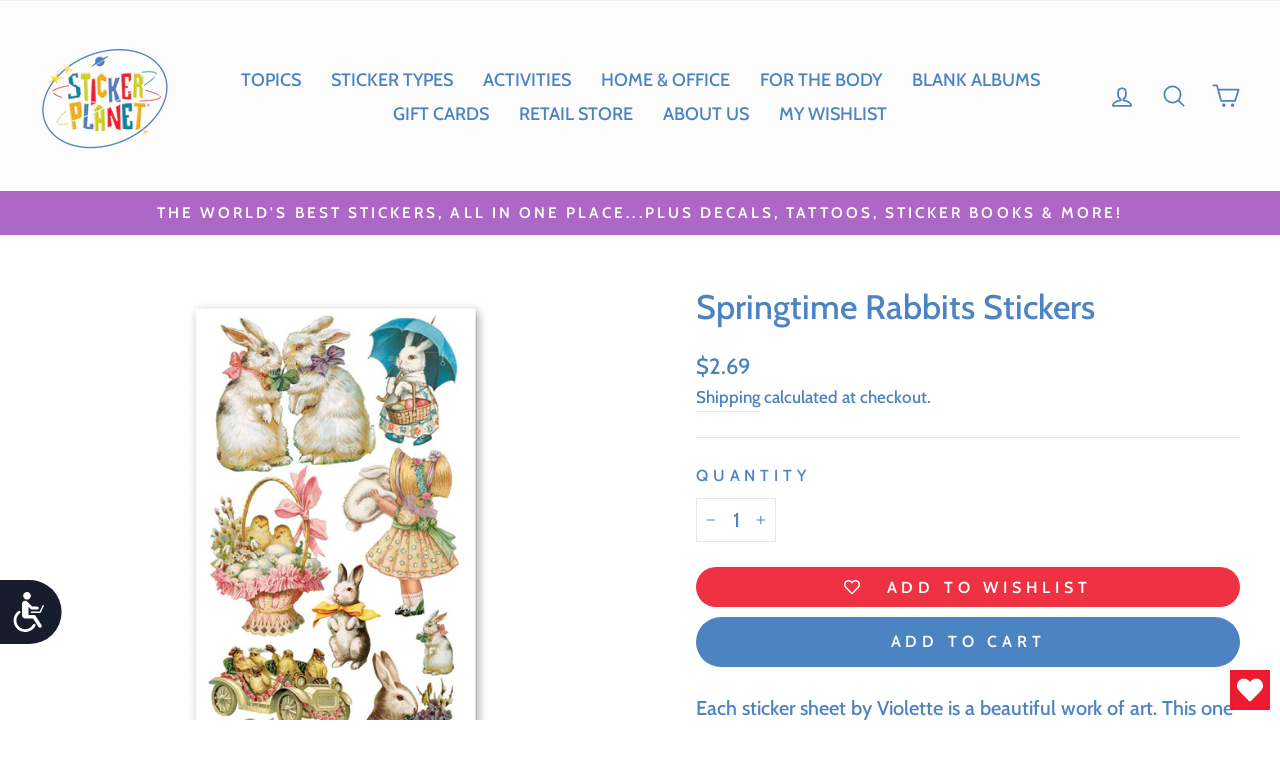

--- FILE ---
content_type: text/javascript; charset=utf-8
request_url: https://stickerplanet.com/products/springtime-rabbits.js
body_size: 445
content:
{"id":5717656076455,"title":"Springtime Rabbits Stickers","handle":"springtime-rabbits","description":"Each sticker sheet by Violette is a beautiful work of art.  This one is from a series featuring reproductions of Victorian-era art and is printed with lush colors and rich detail.  These stickers will add a timeless quality to your scrapbook pages, craft projects, letters, journal pages and more.\u003cbr\u003e\u003cbr\u003eSheet size: 3.75 x 8\"","published_at":"2020-09-02T17:11:53-07:00","created_at":"2020-09-02T17:11:53-07:00","vendor":"VS","type":"BY THE SHEET","tags":["Animals-Land","Cat_2-D","Cat_By the Sheet","Cat_Paper","Col_Sticker Types","Easter","PF-2020-09-03T04:20:14","Violette"],"price":269,"price_min":269,"price_max":269,"available":true,"price_varies":false,"compare_at_price":null,"compare_at_price_min":0,"compare_at_price_max":0,"compare_at_price_varies":false,"variants":[{"id":36167193133223,"title":"Default Title","option1":"Default Title","option2":null,"option3":null,"sku":"P62","requires_shipping":true,"taxable":true,"featured_image":{"id":19133658792103,"product_id":5717656076455,"position":1,"created_at":"2020-09-02T21:24:53-07:00","updated_at":"2020-09-02T21:24:53-07:00","alt":"Springtime Rabbits","width":1300,"height":1300,"src":"https:\/\/cdn.shopify.com\/s\/files\/1\/0394\/6617\/2583\/products\/AgwXcWWYDMKAv_TZnjN-1mp0vrN2cIYkkDYtlk9SRibPK2H5plaZBLEx8Hs1WdHzVGBO7gorK71RyncexxtZ3ZaCPl6RtN4NfLEzHpjlUVuuOL3IHp8uZLapoKWCsksI37Q3p3Nkho8AEFG-_S2GR_LYK5LYdMk4rdPNo091IjIY-zlfJai80ul.jpg?v=1599107093","variant_ids":[36167193133223]},"available":true,"name":"Springtime Rabbits Stickers","public_title":null,"options":["Default Title"],"price":269,"weight":4,"compare_at_price":null,"inventory_management":"shopify","barcode":"785176222608","featured_media":{"alt":"Springtime Rabbits","id":11308424757415,"position":1,"preview_image":{"aspect_ratio":1.0,"height":1300,"width":1300,"src":"https:\/\/cdn.shopify.com\/s\/files\/1\/0394\/6617\/2583\/products\/AgwXcWWYDMKAv_TZnjN-1mp0vrN2cIYkkDYtlk9SRibPK2H5plaZBLEx8Hs1WdHzVGBO7gorK71RyncexxtZ3ZaCPl6RtN4NfLEzHpjlUVuuOL3IHp8uZLapoKWCsksI37Q3p3Nkho8AEFG-_S2GR_LYK5LYdMk4rdPNo091IjIY-zlfJai80ul.jpg?v=1599107093"}},"requires_selling_plan":false,"selling_plan_allocations":[]}],"images":["\/\/cdn.shopify.com\/s\/files\/1\/0394\/6617\/2583\/products\/AgwXcWWYDMKAv_TZnjN-1mp0vrN2cIYkkDYtlk9SRibPK2H5plaZBLEx8Hs1WdHzVGBO7gorK71RyncexxtZ3ZaCPl6RtN4NfLEzHpjlUVuuOL3IHp8uZLapoKWCsksI37Q3p3Nkho8AEFG-_S2GR_LYK5LYdMk4rdPNo091IjIY-zlfJai80ul.jpg?v=1599107093"],"featured_image":"\/\/cdn.shopify.com\/s\/files\/1\/0394\/6617\/2583\/products\/AgwXcWWYDMKAv_TZnjN-1mp0vrN2cIYkkDYtlk9SRibPK2H5plaZBLEx8Hs1WdHzVGBO7gorK71RyncexxtZ3ZaCPl6RtN4NfLEzHpjlUVuuOL3IHp8uZLapoKWCsksI37Q3p3Nkho8AEFG-_S2GR_LYK5LYdMk4rdPNo091IjIY-zlfJai80ul.jpg?v=1599107093","options":[{"name":"Title","position":1,"values":["Default Title"]}],"url":"\/products\/springtime-rabbits","media":[{"alt":"Springtime Rabbits","id":11308424757415,"position":1,"preview_image":{"aspect_ratio":1.0,"height":1300,"width":1300,"src":"https:\/\/cdn.shopify.com\/s\/files\/1\/0394\/6617\/2583\/products\/AgwXcWWYDMKAv_TZnjN-1mp0vrN2cIYkkDYtlk9SRibPK2H5plaZBLEx8Hs1WdHzVGBO7gorK71RyncexxtZ3ZaCPl6RtN4NfLEzHpjlUVuuOL3IHp8uZLapoKWCsksI37Q3p3Nkho8AEFG-_S2GR_LYK5LYdMk4rdPNo091IjIY-zlfJai80ul.jpg?v=1599107093"},"aspect_ratio":1.0,"height":1300,"media_type":"image","src":"https:\/\/cdn.shopify.com\/s\/files\/1\/0394\/6617\/2583\/products\/AgwXcWWYDMKAv_TZnjN-1mp0vrN2cIYkkDYtlk9SRibPK2H5plaZBLEx8Hs1WdHzVGBO7gorK71RyncexxtZ3ZaCPl6RtN4NfLEzHpjlUVuuOL3IHp8uZLapoKWCsksI37Q3p3Nkho8AEFG-_S2GR_LYK5LYdMk4rdPNo091IjIY-zlfJai80ul.jpg?v=1599107093","width":1300}],"requires_selling_plan":false,"selling_plan_groups":[]}